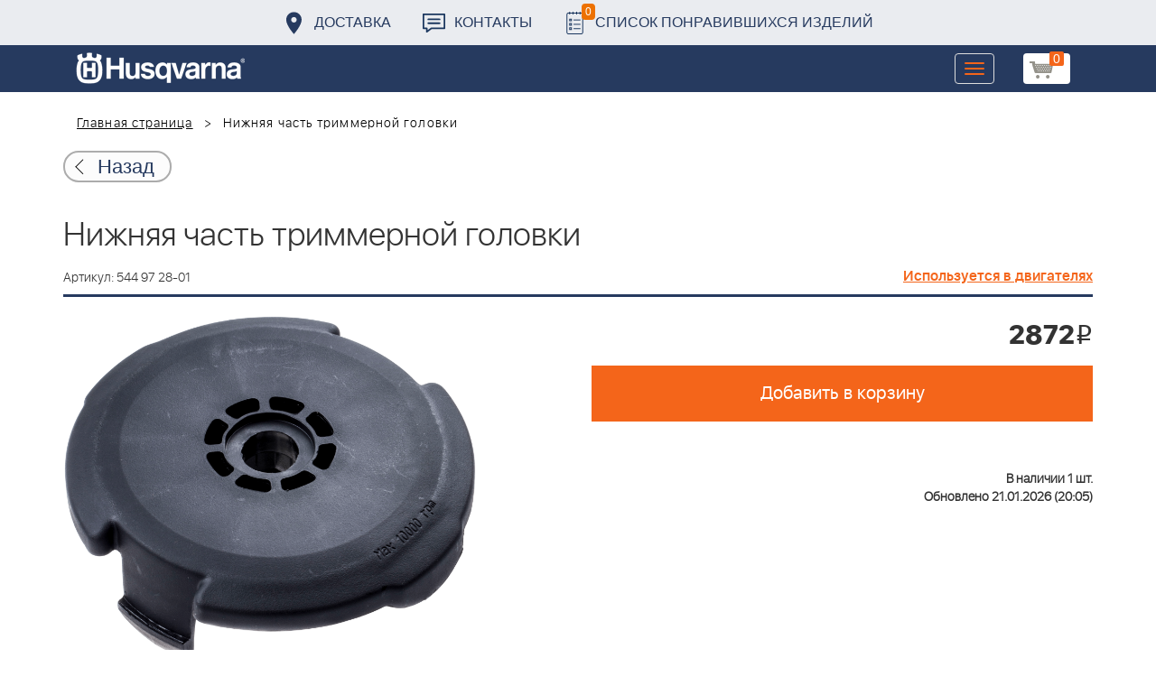

--- FILE ---
content_type: text/html; charset=UTF-8
request_url: https://benzolider.spb.ru/ajax/updatepricedetail.php
body_size: -62
content:
{"COST":2872}